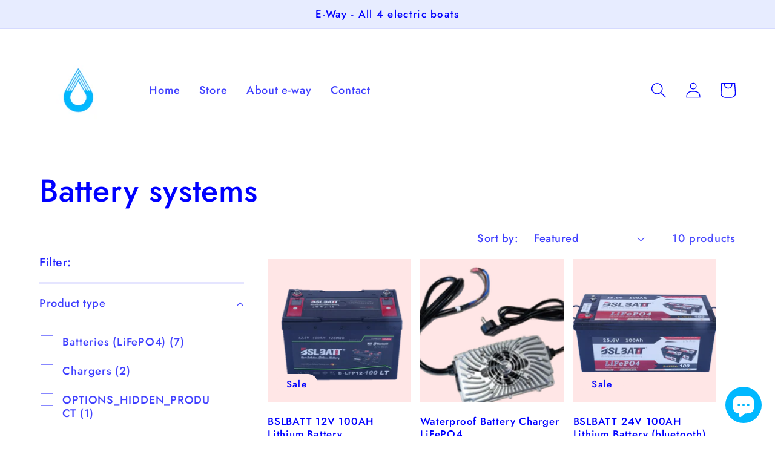

--- FILE ---
content_type: application/x-javascript; charset=utf-8
request_url: https://bundler.nice-team.net/app/shop/status/e-way-online.myshopify.com.js?1769619865
body_size: -386
content:
var bundler_settings_updated='1727948090';